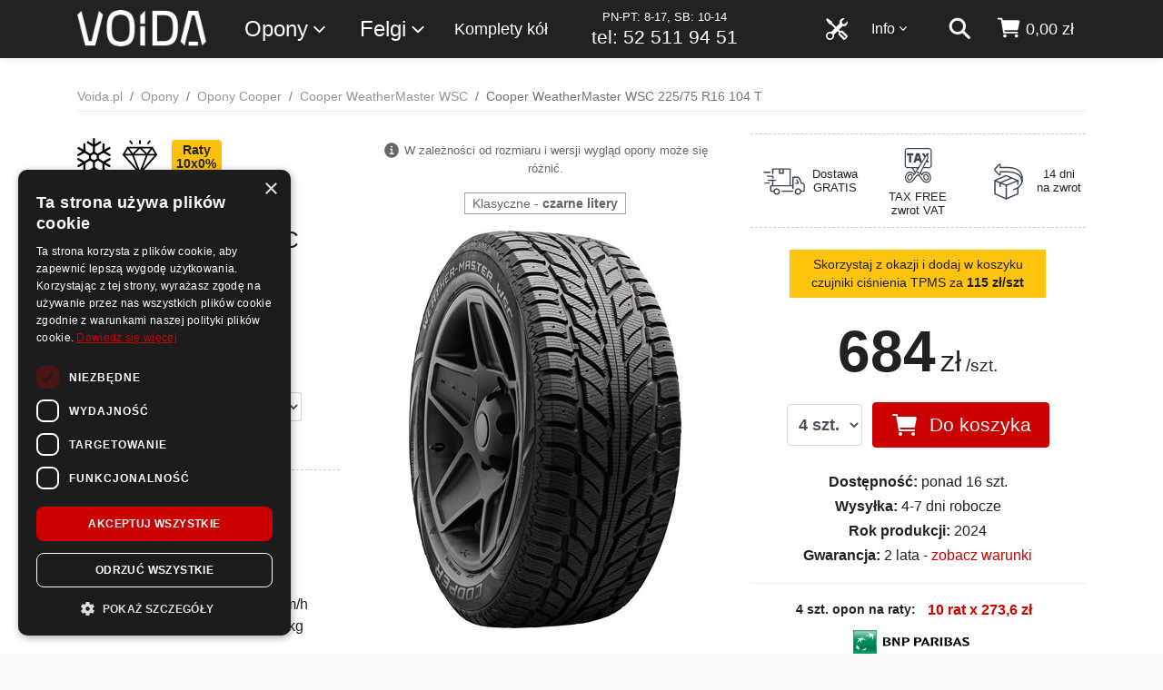

--- FILE ---
content_type: text/html; charset=utf-8
request_url: https://www.voida.pl/cooper-weathermaster-wsc-225-75-r16-104-t/o-11342
body_size: 23714
content:
<!DOCTYPE html>


<html lang="pl-PL">
<head>
    <meta charset="utf-8">

<script>
    dataLayer = [];
</script>

        <title>Cooper WeatherMaster WSC 225/75 R16 104 T - Voida.pl</title>






<script>

    document.addEventListener('DOMContentLoaded', () => {
        /** init gtm after 3500 seconds - this could be adjusted */
        setTimeout(initGTM, 3500);
    });
    document.addEventListener('scroll', initGTMOnEvent);
    document.addEventListener('mousemove', initGTMOnEvent);
    document.addEventListener('touchstart', initGTMOnEvent);

    function initGTMOnEvent(event) {
        initGTM();
        event.currentTarget.removeEventListener(event.type, initGTMOnEvent); // remove the event listener that got triggered
    }

    function initGTM() {
        if (window.gtmDidInit) {
            return false;
        }
        window.gtmDidInit = true; // flag to ensure script does not get added to DOM more than once.

        (function (i, s, o, g, r, a, m) {
            i['GoogleAnalyticsObject'] = r; i[r] = i[r] || function () {
                (i[r].q = i[r].q || []).push(arguments)
            }, i[r].l = 1 * new Date(); a = s.createElement(o),
                m = s.getElementsByTagName(o)[0]; a.src = g; m.parentNode.insertBefore(a, m)
        })(window, document, 'script', 'https://www.google-analytics.com/analytics.js', 'ga');
        ga('create', 'UA-110305797-1', 'auto');
        ga('require', 'GTM-5LC3T9K');


        (function (w, d, s, l, i) {
            w[l] = w[l] || []; w[l].push({
                'gtm.start':
                    new Date().getTime(), event: 'gtm.js'
            }); var f = d.getElementsByTagName(s)[0],
                j = d.createElement(s), dl = l != 'dataLayer' ? '&l=' + l : ''; j.src =
                    'https://www.googletagmanager.com/gtm.js?id=' + i + dl; f.parentNode.insertBefore(j, f);
        })(window, document, 'script', 'dataLayer', 'GTM-MB5TNHP');


    }
</script>


    <meta http-equiv="Content-Type" content="text/html; charset=UTF-8">
    <meta http-equiv="content-language" content="pl-pl">
    <meta name="viewport" content="width=device-width, initial-scale=1, shrink-to-fit=no">
    <meta http-equiv="x-ua-compatible" content="ie=edge">
    <link rel="apple-touch-icon" sizes="180x180" href="/apple-touch-icon.png">
<link rel="icon" type="image/png" sizes="32x32" href="/favicon-32x32.png">
<link rel="icon" type="image/png" sizes="16x16" href="/favicon-16x16.png">
<link rel="manifest" href="/site.webmanifest.json">
<link rel="mask-icon" href="/safari-pinned-tab.svg" color="#5bbad5">
<meta name="msapplication-TileColor" content="#da532c">
<meta name="theme-color" content="#ffffff">
    <meta name="keywords" content="">
    <meta name="description" content="Kup opony Cooper WeatherMaster WSC 225/75 R16 104 T w dobrej cenie. Dostawa Gratis, Zakupy na raty! Sprawdź testy opon i opinie użytkowników - opony zimowe Cooper w rozmiarze 225/75 R16!">


    <link rel="preconnect" href="https://www.google.com">
    <link rel="preconnect" href="https://www.google.pl">
    <link rel="preconnect" href="https://www.google-analytics.com">
    <link rel="preconnect" href="https://www.googletagmanager.com">
    <link rel="preconnect" href="https://stats.g.doubleclick.net">
    <link rel="preconnect" href="https://googleads.g.doubleclick.net">
    <link rel="preconnect" href="https://www.googleadservices.com">
    <link rel="preconnect" href="https://connect.facebook.net">
    <link rel="preconnect" href="https://www.facebook.com">
    <link rel="preconnect" href="https://www.smartsuppchat.com">
    <link rel="preconnect" href="https://bootstrap.smartsuppchat.com">
    <link rel="preconnect" href="https://widget-v2.smartsuppcdn.com">
    
    <link rel="preconnect" href="https://static.getclicky.com">
        <link rel="preconnect" href="https://in.getclicky.com">

        <link href="https://www.voida.pl/cooper-weathermaster-wsc-225-75-r16-104-t/o-11342" rel="canonical">
        

    <link href="/Content/scss/voida.min.css" rel="stylesheet" />
    <link href="/Content/cssBundle?v=zBIB4SaXokkCTP9iJXBfdsxeIzR8ueL7FOihykKevEs1" rel="stylesheet"/>


    

    

    <script type="application/ld+json">
        [
        {
            "@context": "http://schema.org",
            "@type": "WebSite",
            "url": "https://www.voida.pl/",
            "potentialAction": {
                "@type": "SearchAction",
                "target":
                    {
                        "@type": "EntryPoint",
                        "urlTemplate": "https://www.voida.pl/szukaj?s={search_term_string}"
                    },
                "query-input": "required name=search_term_string"
            }
        },
        {
        "@context": "http://schema.org",
        "@type": "Organization",
        "name": "Voida",
        "logo": "https://www.voida.pl/Content/img/logo-200.png",
        "foundingDate": "2017",

        
        "url": "https://www.voida.pl/",
        "contactPoint": [{
        "@type": "ContactPoint",
        "telephone": "+48 52 511 94 51",
        "contactType": "customer service",
        "email": "kontakt@voida.pl"
        }]
        }
,{"@context": "http://schema.org/","@type": "Product", "name": "Cooper WeatherMaster WSC 225/75 R16 104 T", "description": "Kup opony Cooper WeatherMaster WSC 225/75 R16 104 T w dobrej cenie. Dostawa Gratis, Zakupy na raty! Sprawdź testy opon i opinie użytkowników - opony zimowe Cooper w rozmiarze 225/75 R16!", "mpn": "5030312", "sku": "11342", "gtin14": "29142813019", "brand": { "@type": "Brand", "name": "Cooper"  }, "image": "https://www.voida.pl/up/10/11312/cooper-weathermaster-wsc-27022-l.jpg", "offers": { "@type": "Offer", "priceCurrency": "PLN", "itemCondition": "http://schema.org/NewCondition", "price": "684.00", "availability": "http://schema.org/InStock", "seller": { "@type": "Organization", "name": "Voida.pl"  }  } , "aggregateRating": { "@type": "AggregateRating", "ratingValue": "5.2", "reviewCount": "6", "bestRating": "6", "worstRating": "0"  } }        ]
    </script>

<meta property="og:locale" content="pl_PL"><meta property="og:type" content="website"><meta property="og:title" content="Cooper WeatherMaster WSC 225/75 R16 104 T"><meta property="og:description" content="Kup opony Cooper WeatherMaster WSC 225/75 R16 104 T w dobrej cenie. Dostawa Gratis, Zakupy na raty! Sprawdź testy opon i opinie użytkowników - opony zimowe Cooper w rozmiarze 225/75 R16!"><meta property="og:url" content="https://www.voida.pl/cooper-weathermaster-wsc-225-75-r16-104-t/o-11342"><meta property="og:site_name" content=""><meta property="og:image" content="https://www.voida.pl/up/10/11312/cooper-weathermaster-wsc-27022-l.jpg" /><meta property="og:image:secure_url" content="https://www.voida.pl/up/10/11312/cooper-weathermaster-wsc-27022-l.jpg" />

    <script type="text/javascript">
        var sfpContentFolder = '/Content/';
        var sfpMain = '/';
        var fontsLoaded = false;
        var dynModalLink = 'https://www.voida.pl/zakupy-na-raty';
    </script>

    

    <script src="/bundles/jq?v=VIp9EACAS4aJ3CCknE1-dtAtil_ubhHn_xrdK9VfgNI1"></script>




    




</head>
<body class="mybody ">

    <script type="text/javascript" charset="UTF-8" src="//cdn.cookie-script.com/s/7687ac23095616ae49836ec85b6b7f04.js"></script>

    

<!-- Google Tag Manager (noscript) -->
<noscript>
    <iframe src="https://www.googletagmanager.com/ns.html?id=GTM-MB5TNHP"
            height="0" width="0" style="display:none;visibility:hidden"></iframe>
</noscript>
<!-- End Google Tag Manager (noscript) -->


    

    <div class="wsmenucontainer clearfix" id="wrapper">




<div class="overlapblackbg"></div>
<div class="wsmobileheader clearfix">
    <div class="container">
        <div class="row">
            <div class="col-12">
                <span class="animated-arrow-my d-md-none">
                    <a id="wsnavtoggle"><svg class="ionnavicon icomenu"><use xlink:href="/Content/svg/ionic/menu-sharp.svg#icon"></use></svg></a>
                </span>
                <a class="smallogo" href="/"><img src="/Content/img/logo-v2.png" alt="Sklep z Oponami i Felgami | Atrakcyjne Ceny Online - Voida.pl" /></a>
                <span class="callusicon" id="callusicon"><a href="/koszyk" aria-label="koszyk"><svg class="ionbag icoion"><use xlink:href="/Content/svg/ionic/cart.svg#icon"></use></svg></a></span>
                <span class="searchicon" id="searchicon"><a href="/szukaj" aria-label="szukaj"><svg class="ionsearch icoion"><use xlink:href="/Content/svg/ionic/search-sharp.svg#icon"></use></svg></a></span>
            </div>
        </div>
    </div>
</div>
<div class="header">
    <div class="wrapper clearfix bigmegamenu">
        <div class="container">
            <div class="row">
                <div class="col-12">
                    <div class="logo clearfix float-sm-left d-none d-md-block"><a href="/" title="Sklep z Oponami i Felgami | Atrakcyjne Ceny Online - Voida.pl"><img src="/Content/img/logo-v2.png" alt="Sklep z Oponami i Felgami | Atrakcyjne Ceny Online - Voida.pl" /></a></div>

                    <nav class="wsmenu clearfix float-right">

                        <ul class="mobile-sub wsmenu-list">
                            <li class="wsmenumhead d-md-none"><img class="img-fluid m-x-auto" alt="Voida" src="/Content/img/logo-bok.png" /></li>
                            <li class="float-sm-left ws-sub ws-1">
                                <a href="">Opony<svg class="ionchevron-down icoion"><use xlink:href="/Content/svg/ionic/chevron-down-outline.svg#icon"></use></svg></a>
                                <div class="megamenu clearfix">
                                    <ul class="megacollink">
                                        <li class="elsez"><a href="/opony">Opony</a></li>
                                            <li class="elsez"><a href="/opony-letnie">Opony letnie</a></li>
                                            <li class="elsez"><a href="/opony-zimowe">Opony zimowe</a></li>
                                            <li class="elsez"><a href="/opony-caloroczne">Opony całoroczne</a></li>
                                        <li class="dobpoj"><a href="/dobor-produktow-do-samochodu">Dob&#243;r opon i felg do samochodu</a></li>
                                    </ul>
                                    <ul class="megacollink">
                                            <li><a href="/opony-osobowe">Opony osobowe</a></li>
                                            <li><a href="/opony-4x4">Opony 4x4</a></li>
                                            <li><a href="/opony-dostawcze">Opony dostawcze</a></li>
                                            <li><a href="/opony-motocyklowe">Opony motocyklowe</a></li>
                                            <li><a href="/opony-do-atv-quad">Opony do ATV / Quad-&#243;w</a></li>
                                            <li><a href="/opony-ciezarowe">Opony ciężarowe</a></li>
                                            <li><a href="/opony-rolnicze">Opony rolnicze</a></li>
                                            <li><a href="/opony-przemyslowe">Opony przemysłowe</a></li>
                                    </ul>
                                    <ul class="megacollink">
                                        <li><a href="/tanie-opony">Tanie opony</a></li>
                                        <li><a href="/wyprzedaz-opon">Wyprzedaż opon</a></li>
                                        <li><a href="/opony-bieznikowane">Opony bieżnikowane</a></li>
                                        <li class="dobmoto"><a href="/detki-motocyklowe-i-do-skuterow">Dętki motocyklowe i do skuter&#243;w</a></li>
                                        <li class="dobczuj"><a href="/czujniki-cisnienia-tpms">Czujniki ciśnienia TPMS</a></li>
                                    </ul>
                                    
                                </div>
                            </li>
                            <li class="float-sm-left ws-sub ws-2 ws-felgi">
                                <a href="">Felgi<svg class="ionchevron-down icoion"><use xlink:href="/Content/svg/ionic/chevron-down-outline.svg#icon"></use></svg></a>
                                <ul class="wsmenu-submenu felgi-menu">
                                    <li><a href="/felgi-aluminiowe">Felgi aluminiowe</a></li>
                                    <li><a href="/felgi-stalowe">Felgi stalowe</a></li>
                                    
                                    <li class="dobpoj"><a href="/dobor-produktow-do-samochodu">Dob&#243;r opon i felg do samochodu</a></li>
                                </ul>
                            </li>
                            <li class="float-sm-left ws-sub ws-6 ws-komplety">
                                <a href="/komplety-kol">Komplety kół</a>
                            </li>
                            <li class="d-none d-xl-block float-xl-left ws-sub ws-infolinia">
                                <a href="tel:+48 52 511 94 51">
                                    
                                    
                                    <span class="t2">PN-PT: 8-17, SB: 10-14</span>
                                    <span class="t1">tel: 52 511 94 51</span>
                                </a>
                            </li>
                            <li class="ws-sub float-sm-right d-none d-md-block nav-kosz " id="KoszGoraPanel">



    <a class="nav-a" href="/koszyk" aria-label="koszyk">
        <svg class="ionbag icoion"><use xlink:href="/Content/svg/ionic/cart.svg#icon"></use></svg> <span class="nav-text nav-price d-none d-lg-inline">0,00 zł</span>
    </a>

<script type="text/javascript">

    var callusicon = '<a href="/koszyk" aria-label=\"koszyk\"><svg class=\"ionbag icoion\"><use xlink:href="/Content/svg/ionic/cart.svg#icon"></use></svg></a>';


    $("#callusicon").html(callusicon);

</script>





                            </li>
                            <li class="ws-sub float-sm-right d-none d-md-block nav-szukaj">
                                <a href="/szukaj" aria-label="szukaj"><svg class="ionsearch icoion"><use xlink:href="/Content/svg/ionic/search-sharp.svg#icon"></use></svg></a>
                            </li>
                            <li class="menu-info float-sm-right ws-sub ws-3">
                                <a href="">Info<svg class="ionchevron-down icoion"><use xlink:href="/Content/svg/ionic/chevron-down-outline.svg#icon"></use></svg></a>
                                <ul class="wsmenu-submenu">
                                    <li><a href="/kontakt">Kontakt</a></li>
                                    <li><a href="/blog">Blog</a></li>
                                    <li class="hr" />
                                    <li><a href="/zakupy-na-raty">Zakupy na raty</a></li>
                                    <li><a href="/regulamin">Regulamin</a></li>
                                    <li><a href="/koszty-dostawy">Koszty dostawy</a></li>
                                    <li><a href="/sposoby-platnosci">Sposoby płatności</a></li>
                                    <li><a href="/polityka-prywatnosci">Polityka prywatności</a></li>
                                    <li><a href="/reklamacje-i-zwroty">Reklamacje i zwroty</a></li>
                                    <li><a href="/archiwum-dokumentow">Archiwum dokumentów</a></li>
                                    <li><a href="https://www.voida.pl/up/d/formularz-zwrotow.pdf">Formularz zwrotów</a></li>
                                    <li><a href="https://www.voida.pl/up/d/formularz-reklamacji.pdf">Formularz reklamacji</a></li>
                                </ul>
                            </li>
                            <li class="ws-sub float-sm-right d-block ws-5">
                                <a href="/serwis"><svg class="icoion svg-tools d-none d-md-inline"><use xlink:href="/Content/svg/tools.svg#svg-tools"></use></svg><span class="d-md-none d-serwis">Serwis <span class="d-md-none">opon</span></span></a>
                            </li>
                        </ul>
                    </nav>

                </div>
            </div>
        </div>
    </div>

</div>
        <div class="wrapper2">

            


<!--<div class="info-up urlopV3">
    <div class="bck-pnl">-->
        
        <!--<div class="container">
            <div class="row">
                <div class="col-12 col-md-10 offset-md-1">
                    <div class="main-c text-center">
                        <h2>W dniach <strong>01.05 - 04.05</strong> przebywamy na krótkim wypoczynku</h2>
                        <p class="text mb-0">Operatorzy na infolinii <strong>będą niedostępni</strong>. Zalecamy kontakt poprzez e-mail: <strong><a href="mailto:kontakt@voida.pl">kontakt@voida.pl</a></strong>.</p>
                    </div>
                </div>
            </div>
        </div>
    </div>
</div>-->

<!--<div class="info-up urlopV3">
    <div class="bck-pnl">-->
        
        <!--<div class="container">
            <div class="row">
                <div class="col-12 col-md-10 offset-md-1">
                    <div class="main-c text-center">
                        <h2>W dniach <strong>12.08 - 14.08</strong> przebywamy na krótkim urlopie</h2>
                        <p class="text mb-0">Część wysyłek <strong>może być opóźniona</strong> o jeden dzień. Zalecamy kontakt poprzez e-mail: <strong><a href="mailto:kontakt@voida.pl">kontakt@voida.pl</a></strong>.</p>
                    </div>
                </div>
            </div>
        </div>
    </div>
</div>-->

<!--<div class="info-up urlopV2">
    <div class="bck-pnl">-->
        
        <!--<div class="container">
            <div class="row">
                <div class="col-12 col-md-10 offset-md-1">
                    <div class="main-c text-center">
                        <h2>W dniach <strong>27.06 - 04.07</strong> czas oczekiwania na infolinii może być dłuższy.</h2>
                        <p class="text mb-0">Część zespołu przebywa na urlopie :) Wysyłki <strong>odbywają się normalnie</strong>. Zalecamy kontakt poprzez e-mail: <strong><a href="mailto:kontakt@voida.pl">kontakt@voida.pl</a></strong>.</p>
                    </div>
                </div>
            </div>
        </div>
    </div>
</div>-->

            



        <script>
    dataLayer.push({
        'ecomm_prodid': '11342',
        'ecomm_pagetype': 'product',
        'ecomm_totalvalue': '684.00'
    });

            window.uetq = window.uetq || [];
            window.uetq.push('event', '', {
                'ecomm_pagetype': 'product',
                'ecomm_prodid': '11342'
            });

        </script>


<section id="content">

    

    <div class="bg-white bck-pnl-1">
        <div id="category-breadcrumb">
            <div class="container">
                <ul class="breadcrumb breadcrumb-bb" itemscope itemtype="http://schema.org/BreadcrumbList">
                    <li itemprop="itemListElement" itemscope itemtype="http://schema.org/ListItem" class="breadcrumb-item"><a itemprop="item" href="/"><span itemprop="name">Voida.pl</span></a><meta itemprop="position" content="1" /></li>

                    <li itemprop="itemListElement" itemscope itemtype="http://schema.org/ListItem" class="breadcrumb-item"><a itemprop="item" href="/opony"><span itemprop="name">Opony</span></a><meta itemprop="position" content="2" /></li>
                        <li class="breadcrumb-item" itemprop="itemListElement" itemscope itemtype="http://schema.org/ListItem"><a itemprop="item" href="/opony-cooper"><span itemprop="name">Opony Cooper</span></a><meta itemprop="position" content="2" /></li>
                                            <li class="breadcrumb-item" itemprop="itemListElement" itemscope itemtype="http://schema.org/ListItem"><a itemprop="item" href="/cooper-weathermaster-wsc/m-11312"><span itemprop="name">Cooper WeatherMaster WSC</span></a><meta itemprop="position" content="3" /></li>
                    <li class="breadcrumb-item active">Cooper WeatherMaster WSC 225/75 R16 104 T</li>
                </ul>
            </div>
        </div>

        <div class="container" itemscope itemtype="http://schema.org/Product">
            <meta itemprop="description" content="Kup opony Cooper WeatherMaster WSC 225/75 R16 104 T w dobrej cenie. Dostawa Gratis, Zakupy na raty! Sprawdź testy opon i opinie użytkownik&#243;w - opony zimowe Cooper w rozmiarze 225/75 R16!" />
            <meta itemprop="sku" content="11342" />
            <meta itemprop="gtin14" content="29142813019" />

                    <div itemprop="aggregateRating" itemtype="https://schema.org/AggregateRating" itemscope>
                        <meta itemprop="reviewCount" content="6" />
                        <meta itemprop="ratingValue" content="5.2" />
                        <meta itemprop="bestRating" content="6" />
                        <meta itemprop="worstRating" content="0" />
                    </div>

            <div class="row">
                <div class="col-12 main-content">
                    <div class="static-content">
                        <div class="kaOpo">
                            <div class="row">
                                <div class="col-12 col-sm-6 col-lg-4 order-1 order-sm-1 col-xl-4a">
                                    <header class="content-title">
                                        <div class="symbole">
                                            <img class="s1" title="opony zimowe" src="/Content/svg/zima.svg" alt="opony zimowe">
                                            <img class="s0" title="klasa średnia" src="/Content/svg/klasa-srednia.svg" alt="klasa średnia">
                                                                                            <span class="badge badge-warning">Raty<br />10x0%</span>
                                        </div>

                                        <h1 class="title" itemprop="name"><span class="opPr">Cooper</span> <span class="opMo">WeatherMaster WSC</span> <span class="opRo">225/75 R16 <span class="opIn">104</span> <span class="opIn">T</span></span></h1>


    <div class="opGwPods">
            <svg class="ionstar icoion"><use xlink:href="/Content/svg/ionic/star.svg#icon"></use></svg>

            <svg class="ionstar icoion"><use xlink:href="/Content/svg/ionic/star.svg#icon"></use></svg>

            <svg class="ionstar icoion"><use xlink:href="/Content/svg/ionic/star.svg#icon"></use></svg>

            <svg class="ionstar icoion"><use xlink:href="/Content/svg/ionic/star.svg#icon"></use></svg>

            <svg class="ionstar icoion"><use xlink:href="/Content/svg/ionic/star.svg#icon"></use></svg>

            <svg class="ionstar-half icoion"><use xlink:href="/Content/svg/ionic/star-half-outline.svg#icon"></use></svg>

        <span><b>5,2</b> /6</span>
        <span>(<button class="btn btn-link btn-href" onclick="PokazOpSzOpi(11342, 11312);" title="Przeglądaj szczegółowe opinie o tym produkcie">6 opinii</button>)</span>
    </div>

                                            <p class="idss">
                                                SAP: 5030312 | EAN: 29142813019
                                            </p>

                                                <div class="etykieta">
                                                <img class="c1" src="/Content/svg/paliwo.svg" alt="et1"><span class="wart">D</span>
                                                <img class="c2" src="/Content/svg/deszcz.svg" alt="et2"><span class="wart">C</span>
                                                <img class="c3" src="/Content/svg/glos.svg" alt="et3"><span class="wart">72dB</span>
</div>

                                        <div class="form-inline zmien-to">
                                            <label class="small" for="zmien-to-select">Zmień rozmiar</label>
                                            <select data-width="100%" id="zmien-to-select" class="form-control form-control-sm zmien-to-select" name="zmien-to-select">
                                                <option>225/75 R16 104 T</option>
                                            </select>
                                        </div>

                                        

                                    </header>
                                    <div class="parametry">
                                        <h3 class="parametry-he hr-dash-resp">Parametry opony</h3>
                                        <ul>
                                            <li>Producent: <strong><a itemprop="brand" itemtype="https://schema.org/Brand" href="/opony-cooper" itemscope><meta itemprop="name" content="Cooper" />Cooper</a></strong></li>
                                            <li>Rozmiar: <strong><a href="/opony-225-75-r16">225/75 R16</a></strong></li>
                                                <li>Sezon: <strong><a href="/opony-zimowe">opony zimowe</a></strong></li>
                                                                                            <li>Klasa: <strong><a href="/opony-klasy-sredniej">opony klasy średniej</a></strong></li>
                                                                                            <li>Typ: <strong><a href="/opony-4x4">opony 4x4</a></strong></li>
                                                                                            <li>Indeks prędkości: <strong>T</strong> = max 190 km/h</li>
                                                                                                <li style="margin-bottom: 1rem;">Indeks nośności: <strong>104</strong> = max 900 kg</li>

                                                                                                                                                                                                                                                                                                                    
                                        </ul>
                                    </div>
                                </div>
                                <div class="col-12 col-sm-6 col-lg-4 order-2 col-xl-4b">


                                    <div class="zdjecia">
                                        <div class="row">
                                            <div class="col-12 col-sm-12">
                                                <div class="zdjecieInfo">
                                                    <p class="tt1"><svg class="ioninfocirclesharp icoion"><use xlink:href="/Content/svg/ionic/information-circle-sharp.svg#icon"></use></svg>W zależności od rozmiaru i wersji wygląd opony może się różnić.</p>
                                                        <div class="nap-opon">
                                                            <span class="lit-cz">Klasyczne - <strong>czarne litery</strong></span>
                                                        </div>
                                                                                                                                                                                                            </div>
                                            </div>
                                                <div class="col-12 col-sm-12">
                                                    <div class="img text-center">
                                                        <a data-gallery title="Cooper WeatherMaster WSC 225/75 R16 104 T" href="/up/10/11312/cooper-weathermaster-wsc-27022-l.jpg"><img itemprop="image" class="img-fluid" alt="Opony Cooper Cooper WeatherMaster WSC" src="/up/10/11312/cooper-weathermaster-wsc-27022-s.jpg" /></a>
                                                    </div>
                                                </div>
                                        </div>
                                    </div>
                                </div>
                                <div class="col-12 col-sm-12 col-lg-4 order-3 order-sm-3 col-xl-4c">
                                    <div class="oferty" itemprop="offers" itemscope itemtype="http://schema.org/Offer">

                                            <div class="dlaczegoV3k">

                                                <div class="item">
                                                    <div class="img"><img alt="dostawa gratis" src="/Content/svg/szybka-dostawa.svg" /></div>
                                                    <h3>Dostawa<br />GRATIS</h3>
                                                    
                                                </div>

                                                <div class="item">
                                                    <div class="img">
                                                        <img alt="tax free - zwrot VAT dla podróżnych" src="/Content/svg/tax-free-2.svg" />
                                                    </div>
                                                    <h3>TAX FREE<br />zwrot VAT</h3>
                                                    
                                                </div>
                                                <div class="item">
                                                    <div class="img">
                                                        <img alt="zwrot produktu w czasie 14 dni" src="/Content/svg/zwrot-produktu.svg" />
                                                    </div>
                                                    <h3>14 dni<br />na zwrot</h3>
                                                    
                                                </div>
                                            </div>


                                            <div id="ofe-it">
                                                


<form action="/Koszyk/DodajOponeDoKoszyka/2392653?produktid=11342" data-ajax="true" data-ajax-method="Post" data-ajax-mode="replace" data-ajax-success="sbPotwierdzDodajKoszyk" data-ajax-update="#KoszGoraPanel" id="form0" method="post">    <div class="oferty-it ofeDuza">

        <div class="row">
            <div class="col-12">
                                    <div class="csPrDodElInfo">
                        <div class='inPrDod'>Skorzystaj z okazji i dodaj w koszyku<br />czujniki ciśnienia TPMS za <b>115 zł/szt</b></div>

                    </div>


                <div class="cena">
                    <p class="mb-0">
                        <span class="cena-1">684<span class="wa">zł</span></span><span class="cena-2">/szt.</span>
                        <meta content="684.00" itemprop="price" /><meta itemprop="priceCurrency" content="PLN" />
                    </p>
                    
                    
                </div>
            </div>

            <div class="col-12">
                <div class="form-inline form-inline-my justify-content-center">
                    <div class="form-group mb-2">
                        
                        <select class="form-control txt-kosz-ile" id="txtile_2392653" name="txtile_2392653"><option value="1">1 szt.</option>
<option value="2">2 szt.</option>
<option value="3">3 szt.</option>
<option selected="selected" value="4">4 szt.</option>
<option value="5">5 szt.</option>
<option value="6">6 szt.</option>
<option value="7">7 szt.</option>
<option value="8">8 szt.</option>
</select>
                    </div>
                    <div class="form-group mb-2">
                        <button type="submit" class="btn btn-primary btn-kosz-dodaj">
                            <svg class="ionbag icoion"><use xlink:href="/Content/svg/ionic/cart.svg#icon"></use></svg> <span class="opt-kosz-dodaj">Do koszyka</span>
                        </button>
                    </div>
                </div>
            </div>
                        <div class="col-12 col-md-12 col-lg-12 order-lg-3">
                <div class="podstawowe-zalety">
                        <meta itemprop="itemCondition" content="http://schema.org/NewCondition">

                    <ul class="lista-zalet">
                        <li class=""><strong>Dostępność:</strong> ponad 16 szt.</li>
                        <li class="">
                            <meta itemprop="availability" content="http://schema.org/InStock"><strong>Wysyłka:</strong> 4-7 dni robocze
                        </li>
                                    <li class=""><strong>Rok produkcji:</strong> 2024</li>



                            <li class=""><strong>Gwarancja:</strong> 2 lata - <a href="javascript:void(0);" onclick="PokazOpGw(11342, 43);">zobacz warunki</a></li>
                    </ul>
                </div>

                <div class="sys-plac">

                        <div class="sys-pl-1 raty-blok">
                            <h3><strong>4 szt. opon na raty:</strong> <button type="button" class="btn btn-link btn-oblicz-rate" data-toggle="modal" data-target="#modalIframe"><strong>10 rat x 273,6 zł</strong></button></h3>
                            <p class="pp1 mb-1"><button type="button" class="btn btn-link btn-oblicz-rate" data-toggle="modal" data-target="#modalIframe"><img class="logobgz" alt="opony na raty 10x0% w voida.pl" src="/Content/svg/bgz-logo-2.svg" /></button></p>
                            
                            <p class="small">Prawdziwe raty 10x0% bez ukrytych kosztów.<br />Szybkie rozpatrzenie wniosku <strong>przez Internet</strong>.</p>
                        </div>

                        <div class="sys-pl-1">
                            
                            <div class="leasing-blok"></div>
                            <p class="small">Od 300zł netto. <strong>Brak dodatkowych opłat</strong>.<br />Dostępny online 24h / dobę.</p>
                        </div>
                </div>
            </div>
        </div>
    </div>
</form>

<script type="text/javascript">
    $(function () {
        $("body").off('change', '.txt-kosz-ile');
        $("body").on("change", ".txt-kosz-ile", function () { OdswiezOferte(); });
    });

    function sbPotwierdzDodajKoszyk() {

    }

</script>

        <script type="text/javascript">
            function OdswiezOferte() {

                $('.btn-kosz-dodaj').attr('disabled', 'disabled');

                var ilosc = $('.txt-kosz-ile').val();

                $('#ofe-it').load('/Opona/OdswiezOferte/11342?ofertaID=2392653' + '&ilosc=' + ilosc);

                $('.btn-kosz-dodaj').removeAttr('disabled');
            }
        </script>


<div class="modal" id="modalIframe" tabindex="-1" role="dialog" aria-labelledby="myModalLabel" aria-hidden="true">
    <div class="modal-dialog modal-dialog-scrollable modal-lg modal-xl modal-dialog-iframe" role="document">

        <!--Content-->
        <div class="modal-content">

            <div class="modal-header">
                <h5 class="modal-title"></h5>
                <button type="button" class="close" data-dismiss="modal" aria-label="Close">
                    <span aria-hidden="true">&times;</span>
                </button>
            </div>

            <!--Body-->
            <div class="modal-body mb-0 p-0" id="modalIframe-content">
                <div class="spinner-grow" role="status">
                    <span class="sr-only">Proszę o chwilę cierpliwości :)</span>
                </div>
            </div>

            <!--Footer-->
            <div class="modal-footer">
                <button type="button" class="btn btn-primary btn-rounded btn-md" data-dismiss="modal">Zamknij</button>
            </div>

        </div>
        <!--/.Content-->

    </div>
</div>

<script type="text/javascript">
    $('#modalIframe').on('show.bs.modal', function (e) {
    var modal = $(this);
    modal.find('#modalIframe-content').html("<div class=\"embed-responsive embed-responsive-1by1\"><iframe class=\"embed-responsive-item\" src=\"https://irata.bnpparibas.pl/eshop-form/calc?RequestedAmount=2736&amp;AgreementNo=2206120&amp;CreditType=135054;135021\" allowfullscreen></iframe> </div>");
});
</script>

    <div id="sticky-bar-opona-content" style="display:none;">
        


    <div class="sticky-bar__wrapper">
        
        <div class="sticky-bar__row sticky-bar__row--name">
            <p class="sticky-bar__name"><span class="opPr">Cooper</span> <span class="opMo">WeatherMaster WSC</span> <span class="opRo">225/75 R16 <span class="opIn">104</span> <span class="opIn">T</span></span></p>
        </div>
        
        
        <div class="sticky-bar__row sticky-bar__row--main">
            
                <div class="sticky-bar__production">
                    <span class="sticky-bar__production-label">Produkcja</span>
                    <span class="sticky-bar__production-value">2024</span>
                </div>
            <div class="sticky-bar__pricing">
                <span class="sticky-bar__price">684<span class="wa">zł</span><span class="sticky-bar__price_2"> / szt.</span></span>
                <span class="sticky-bar__text sticky-bar__text--delivery sticky-bar__text--free">Dostawa gratis</span>
            </div>
            
            
            <div class="sticky-bar__actions">
                <select class="form-control sticky-bar__select js-sticky-bar-ilosc" id="stickyIlosc" name="stickyIlosc"><option value="1">1 szt.</option>
<option value="2">2 szt.</option>
<option value="3">3 szt.</option>
<option selected="selected" value="4">4 szt.</option>
<option value="5">5 szt.</option>
<option value="6">6 szt.</option>
<option value="7">7 szt.</option>
<option value="8">8 szt.</option>
</select>
                <button type="button" class="sticky-bar__btn js-sticky-bar-kup" data-oferta="2392653" data-produkt="11342">
                    <svg class="sticky-bar__btn-icon" viewBox="0 0 24 24"><path d="M7 18c-1.1 0-1.99.9-1.99 2S5.9 22 7 22s2-.9 2-2-.9-2-2-2zM1 2v2h2l3.6 7.59-1.35 2.45c-.16.28-.25.61-.25.96 0 1.1.9 2 2 2h12v-2H7.42c-.14 0-.25-.11-.25-.25l.03-.12.9-1.63h7.45c.75 0 1.41-.41 1.75-1.03l3.58-6.49c.08-.14.12-.31.12-.49 0-.55-.45-1-1-1H5.21l-.94-2H1zm16 16c-1.1 0-1.99.9-1.99 2s.89 2 1.99 2 2-.9 2-2-.9-2-2-2z"/></svg>
                    <span>Kup</span>
                </button>
            </div>
        </div>
    </div>

    </div>
    <script type="text/javascript">
        // Funkcja inicjalizująca/aktualizująca pasek
        function initStickyBarOpona() {
            var contentSource = document.getElementById('sticky-bar-opona-content');
            if (!contentSource) return;
            
            var contentHtml = contentSource.innerHTML;
            var existingBar = document.getElementById('sticky-bar-opona');
            
            if (existingBar) {
                // Pasek istnieje - aktualizuj zawartość (AJAX reload)
                existingBar.innerHTML = contentHtml;
            } else if (typeof StickyBar !== 'undefined') {
                // Pierwsze ładowanie - inicjalizacja paska
                var barId = StickyBar.init({
                    mode: 'immediate',
                    pulseButton: true,
                    contentHtml: contentHtml
                });
                
                // Nadpisanie ID dla łatwiejszego dostępu
                var bar = document.getElementById(barId);
                if (bar) {
                    bar.id = 'sticky-bar-opona';
                }
            }
        }
        
        // Sprawdzenie czy to AJAX reload czy pierwsze ładowanie
        if (typeof StickyBar !== 'undefined') {
            initStickyBarOpona();
        } else {
            if (window.addEventListener) {
                window.addEventListener('load', initStickyBarOpona);
            } else {
                window.attachEvent('onload', initStickyBarOpona);
            }
        }

        // Delegacja eventów (raz, na document)
        $(function() {
            // Synchronizacja ilości: pasek → główny formularz
            $(document).off('change.stickyBarOpona', '.js-sticky-bar-ilosc');
            $(document).on('change.stickyBarOpona', '.js-sticky-bar-ilosc', function() {
                var nowaIlosc = $(this).val();
                $('.txt-kosz-ile').val(nowaIlosc).trigger('change');
            });
            
            // Synchronizacja ilości: główny formularz → pasek
            $(document).off('change.stickyBarSync', '.txt-kosz-ile');
            $(document).on('change.stickyBarSync', '.txt-kosz-ile', function() {
                var nowaIlosc = $(this).val();
                $('.js-sticky-bar-ilosc').val(nowaIlosc);
            });

            // Obsługa kliknięcia przycisku Kup
            $(document).off('click.stickyBarOpona', '.js-sticky-bar-kup');
            $(document).on('click.stickyBarOpona', '.js-sticky-bar-kup', function(e) {
                e.preventDefault();
                
                // Oznaczamy, że dodanie następuje przez pasek dolny (do śledzenia w zamówieniach)
                if (typeof OznaczDodaniePrzezPasek === 'function') {
                    OznaczDodaniePrzezPasek();
                }
                
                var $btn = $(this);
                var ofertaId = $btn.data('oferta');
                var produktId = $btn.data('produkt');
                var ilosc = $('.js-sticky-bar-ilosc').val() || 4;
                
                $btn.prop('disabled', true).find('span').text('...');
                
                $.ajax({
                    url: sfpMain + 'Koszyk/DodajOponeDoKoszyka',
                    type: 'POST',
                    data: {
                        id: ofertaId,
                        produktid: produktId,
                        ['txtile_' + ofertaId]: ilosc
                    },
                    success: function(response) {
                        $('#KoszGoraPanel').html(response);
                        
                        if (typeof sbPotwierdzDodajKoszyk === 'function') {
                            sbPotwierdzDodajKoszyk();
                        }
                        
                        $btn.find('span').text('✓');
                        setTimeout(function() {
                            $btn.prop('disabled', false).find('span').text('Kup');
                        }, 1000);
                    },
                    error: function() {
                        alert('Wystąpił błąd podczas dodawania do koszyka. Spróbuj ponownie.');
                        $btn.prop('disabled', false).find('span').text('Kup');
                    }
                });
            });
        });
    </script>

                                            </div>

                                    </div>

                                    

                                </div>
                            </div>
                        </div>
                    </div>
                </div>
            </div>
        </div>
    </div>
    <div class="container bck-pnl-2 bck-grey-org">
        <div class="dlaczegoV3">
            <div class="row">
                <div class="col-md-6 col-lg-3 d-flex justify-content-center align-items-center">
                    <div class="item">
                        <h3>Ocena sklepu <strong>Voida.pl w Google</strong></h3>
                    </div>
                </div>
                <div class="col-md-6 col-lg-3 px-0 d-flex justify-content-center align-items-center">
                    <div class="item item-ceneo-big text-center">
                        <p class="ocena-b"><span class="stars-b"><svg class="ionstar icoion"><use xlink:href="/Content/svg/ionic/star.svg#icon"></use></svg><svg class="ionstar icoion"><use xlink:href="/Content/svg/ionic/star.svg#icon"></use></svg><svg class="ionstar icoion"><use xlink:href="/Content/svg/ionic/star.svg#icon"></use></svg><svg class="ionstar icoion"><use xlink:href="/Content/svg/ionic/star.svg#icon"></use></svg><svg class="ionstar-half icoion"><use xlink:href="/Content/svg/ionic/star-half-outline.svg#icon"></use></svg></span> <span class="wart-b"><strong>4,3</strong>/5 </span></p>
                    </div>
                </div>
                <div class="col-md-6 col-lg-3 d-flex justify-content-center align-items-center ">
                    <div class="item item-text">
                        
                        Ocena: <strong>Bardzo dobry</strong>
                    </div>
                </div>
                <div class="col-md-6 col-lg-3 d-flex justify-content-center align-items-center">
                    <a class="btn btn-outline-info" rel="nofollow" href="https://www.google.com/search?q=voida.pl&amp;oq=voida#lrd=0x47030d06153272a5:0x43f64c3be21ca858,1,,,,">Zobacz szczegółowe opinie</a>
                </div>
            </div>
        </div>
    </div>


    <div class="bck-grey-1 bck-pnl-1">
        <div class="container">

            <div class="row">
                <div class="col-12 col-lg-8">
                    
                    <div class="kaOpoP">

                        <div class="row">

                                <div class="col-12">
                                    <h2><strong>Cooper WeatherMaster WSC 225/75 R16 104 T</strong></h2><p>Zimowy model kultowej, amerykańskiej marki przeznaczony do samochod&oacute;w osobowych oraz z napędem 4x4. Opona należy do klasy średniej i charakteryzuje się najlepszym stosunkiem jakości do ceny.</p><h2><strong>Cooper WeatherMaster WSC 225/75 R16 104 T</strong> - amerykańska myśl technologiczna dla pewnej jazdy zimą</h2><p>W zimowej oponie amerykańskiego producenta zastosowano rozwiązania, kt&oacute;re zapewniają optymalne osiągi w najbardziej ekstremalnych warunkach pogodowych. <strong>Doskonałą przyczepność na suchej, mokrej, ośnieżonej i oblodzonej nawierzchni</strong> gwarantuje sprawdzony bieżnik o kierunkowym wzorze. Dzięki czemu opona bardzo dobrze trzyma się drogi, a także <strong>szybko i skutecznie odprowadza wodę, śnieg i błoto pośniegowe</strong>. Kierunkowa rzeźba bieżnika jest najczęściej stosowana w zimowych modelach, ponieważ <strong>zapewnia lepszą przyczepność i zmniejszone ryzyko aquaplaningu</strong>. W zimowym modelu największego, amerykańskiego producenta zastosowano <strong>opatentowaną konstrukcję Snow Groove, kt&oacute;ra zapewnia doskonałą obsługę i precyzję jazdy na ośnieżonych nawierzchniach</strong>.</p><h2><strong>Cooper WeatherMaster WSC 225/75 R16 104 T</strong> - stworzony z myślą o trudnych, zimowych warunkach</h2><p>Opona zimowa, jak podkreśla amerykański producent, została zaprojektowana z myślą o zapewnieniu<strong> doskonałej obsługi w zimowych warunkach i zapewnieniu optymalnych osiąg&oacute;w</strong>. Agresywny wz&oacute;r bieżnika oraz nowoczesna konstrukcja to gwarancja stabilnej i bezpiecznej jazdy w trudnych warunkach pogodowych. W zimowym modelu zastosowano r&oacute;wnież solidne żebro środkowe, kt&oacute;ra<strong> zapewnia precyzję jazdy w niesprzyjających warunkach atmosferycznych oraz cichą i komfortową jazdę, dzięki znacznej redukcji hałasu</strong>. <strong>Cooper WeatherMaster WSC 225/75 R16 104 T</strong> to doskonała propozycja dla kierowc&oacute;w szukających niezawodnych rozwiązań, wysokiej jakości w rozsądnej cenie.</p><p>&nbsp;</p><h2>Postaw na jakość z <b><strong>Cooper WeatherMaster WSC 225/75 R16 104 T</strong></b></h2>
<p>Inwestując w opony <b><strong>Cooper WeatherMaster WSC 225/75 R16 104 T</strong></b>, zyskujesz rozwiązanie idealnie dostosowane do zimowych wyzwań. Materiały najwyższej klasy oraz precyzyjna technologia produkcji zapewniają nie tylko niezawodność, ale również długoterminowe oszczędności. To zakup, który codziennie przynosi realne korzyści za kierownicą. Dzięki tej oponie każda droga staje się przyjemnością, a Twoja jazda pewniejsza na każdym rodzaju nawierzchni.</p>

<h2>Zimowa solidność z Cooper WeatherMaster WSC</h2>
<p>Opona Cooper WeatherMaster WSC jest odpowiedzią na surowe zimowe warunki, oferując wysoką klasę przy przystępnej cenie. To opona, która dzięki nowoczesnym rozwiązaniom zapewnia bezpieczeństwo w najchłodniejsze miesiące roku. Przeznaczona zarówno dla aut osobowych, jak i terenowych, gwarantuje świetną przyczepność i stabilność na każdej śliskiej nawierzchni. Dzięki niej każda trasa stanie się bezpieczna i komfortowa, bez względu na warunki atmosferyczne.</p>

<h2>Wybierz spokój na drodze z <b><strong>Cooper WeatherMaster WSC 225/75 R16 104 T</strong></b></h2>
<p>Jeżeli szukasz produktu, który łączy wydajność z długowiecznością, <b><strong>Cooper WeatherMaster WSC 225/75 R16 104 T</strong></b> jest doskonałym wyborem. Klasyczny design i mocna konstrukcja przekładają się na niezawodne działanie przez kilka zim. Specjalna struktura bieżnika zapewnia doskonałą przyczepność na śliskich nawierzchniach, czyniąc tę oponę idealną na zimowe trasy. Zapewniając najwyższą jakość i nowatorskie rozwiązania, ten model spełnia oczekiwania nawet najbardziej wymagających użytkowników.</p>

<h2>Zalety wyboru Cooper WeatherMaster WSC</h2>
<p>Decydując się na Cooper WeatherMaster WSC, zyskujesz pewność niezawodności w każdych zimowych warunkach. Opona ta, dedykowana zarówno samochodom osobowym, jak i 4x4, dba o Twoje bezpieczeństwo dzięki wyjątkowej przyczepności i stabilności. Komfort podróży i niezwykła trwałość to tylko niektóre z cech, które wyróżniają ten model. To propozycja dla tych, którzy cenią sobie pewność i bezpieczeństwo na drodze, niezależnie od okoliczności.</p>

                                </div>
                        </div>
                    </div>
                    <div class="kaOpoOp">
                                <div id="opinielista" class="opinieModelu text-center">

                                    <p class="lead pb-3">Opinie klientów o modelu <strong>Cooper WeatherMaster WSC</strong></p>

                                    <div class="opiniePodsumowanie">
                                        <p class="mb-10">Klienci w <b>6 opiniach</b> ocenili ten model opony na <b>5,20</b> w 6-stopniowej skali ocen.</p>
                                            <p class="mt-1">Zachowanie na mokrej nawierzchni: <strong>5,30</strong> / 6</p>
                                            <p class="mt-1">Zachowanie na suchej nawierzchni: <strong>5,00</strong> / 6</p>
                                                <p class="mt-1">Zachowanie na śniegu: <strong>5,70</strong> / 6</p>
                                                <p class="mt-1">Zachowanie w terenie: <strong>2,30</strong> / 6</p>
                                        <p class="mt-10"><b>100% oceniających osób poleca zakup</b> tego modelu opony.</p>
                                    </div>

                                    <div class="row">
                                        <div class="col-12">
                                            
                                            <a href="javascript:void(0);" onclick="PokazOpSzOpi(11342, 11312);" class="btn btn-primary btn-block">Zobacz wszystkie opinie o tym modelu</a>
                                        </div>
                                        
                                        <p class="small w-75 mx-auto mt-3">Opinie pochodzą od klientów, którzy nabyli produkt i go używali. Opinie są zbierane, weryfikowane i publikowane zgodnie z <a href="/regulamin">regulaminem</a>.</p>
                                    </div>

                                </div>
                    </div>
                </div>
                <div class="col-12 col-lg-4 cards-blog cards-blog-kp">
                    <div class="row">
                        <div class="blog-my">
                            <div class="card">
                                <div class="item item-consierge">
                                    <div class="img float-left"><img alt="Twój oponiarski Concierge" src="/Content/svg/concierge.svg" /></div>
                                    <p class="l1">Jesteś dla Nas VIP’em!</p>
                                    <p class="l2">Twój Concierge :)</p>
                                    <p class="l3">Przygotujemy Ci specjalną ofertę do Twojego auta, wypełnij krótką ankietę, a my zrobimy resztę.</p>
                                    <p class="l4"><button id="btn-concierge" type="button" class="btn btn-sm btn-outline-primary btn-modal-ofe">Wypełnij zapytanie o ofertę</button></p>
                                </div>
                            </div>
                        </div>
                    </div>
                    <div class="row">



<div class="blog-my">
    <article class="card ">
        <a href="/blog/rozladowany-akumulator/218036"><img loading="lazy" class="card-img-top img-fluid" src="/up/7/218036/zdj-219156-m.jpg" alt="Rozładowany akumulator? Dowiedz się, jak uruchomić samochód i zapobiec problemom" /></a>
        <div class="card-body">
            <h3 class="card-title"><a href="/blog/rozladowany-akumulator/218036">Rozładowany akumulator? Dowiedz się, jak uruchomić samochód i zapobiec problemom</a></h3>
        </div>
    </article>
</div>



<div class="blog-my">
    <article class="card ">
        <a href="/blog/czym-sa-opony-run-flat-ich-wady-i-zalety/215115"><img loading="lazy" class="card-img-top img-fluid" src="/up/7/215115/czym-sa-opony-run-flat-poznaj-ich-zalety-i-sprawdz-nasza-oferte-215119-m.jpg" alt="Czym są opony run flat? Poznaj ich zalety i wady!" /></a>
        <div class="card-body">
            <h3 class="card-title"><a href="/blog/czym-sa-opony-run-flat-ich-wady-i-zalety/215115">Czym są opony run flat? Poznaj ich zalety i wady!</a></h3>
        </div>
    </article>
</div>



<div class="blog-my">
    <article class="card ">
        <a href="/blog/alusy-nie-tylko-felgi-ale-sposob-na-zycie/214798"><img loading="lazy" class="card-img-top img-fluid" src="/up/7/214798/alusy-nie-tylko-felgi-ale-sposob-na-zycie-214800-m.jpg" alt="Alusy – Nie Tylko Felgi, Ale Sposób Na Życie!" /></a>
        <div class="card-body">
            <h3 class="card-title"><a href="/blog/alusy-nie-tylko-felgi-ale-sposob-na-zycie/214798">Alusy – Nie Tylko Felgi, Ale Sposób Na Życie!</a></h3>
        </div>
    </article>
</div>



<div class="blog-my">
    <article class="card ">
        <a href="/blog/berlin-tires-niemieckie-opony-w-atrakcyjnej-cenie/213693"><img loading="lazy" class="card-img-top img-fluid" src="/up/7/213693/berlin-tires-niemieckie-opony-w-atrakcyjnej-cenie-213698-m.jpg" alt="Berlin Tires: niemieckie opony w atrakcyjnej cenie" /></a>
        <div class="card-body">
            <h3 class="card-title"><a href="/blog/berlin-tires-niemieckie-opony-w-atrakcyjnej-cenie/213693">Berlin Tires: niemieckie opony w atrakcyjnej cenie</a></h3>
        </div>
    </article>
</div>

                    </div>
                </div>
            </div>
        </div>
    </div>

    

        <div class="bck-grey-2 bck-pnl-1">
            <div class="container">
                <div class="row">
                    <div class="col-12 text-center">
                            <h2 class="pb-2">Polecane opony zimowe 225/75 R16</h2>
                        
        <div class="category-item-container listaV2">
            <div class="">
                <div class="row justify-content-center">


                    <div class="col-my">
                        <article class="card card-sm ">


                            <div class="symbole">
                                    <img class="s1" title="opony zimowe" src="/Content/svg/zima.svg" alt="opony zimowe">
                                                                                                    <span class="badge badge-success">Nowość<br />2024</span>
                                                                    <span class="badge badge-warning">Raty<br />10x0%</span>
                            </div>
                            <h3><a title="Profil Inga Ultra 225/75 R16 108 T" href="/profil-inga-ultra-225-75-r16-108-t/o-252226"><span class="opPr">Profil</span> <span class="opMo">Inga Ultra</span> <span class="opRo">225/75 R16 <span class="opIn">108</span> <span class="opIn">T</span></span></a></h3>

                                <div class="etykieta etykieta-brak-sm">
                                    <p class="lead">Opona bieżnikowana</p>
                                </div>


                                <div class="opinie">
                                    

                                </div>

                            <div class="stan clearfix">
                                <span class="oferty-el ilosc "><span class="tt1">Dostępność</span><span class="tt2">8-16 szt.</span></span>
                                <span class="oferty-el dostawa "><span class="tt1">Wysyłka</span><span class="tt2">24-48h</span></span>
                                
                                        <span class="oferty-el rokProd "><span class="tt1">Produkcja</span><span class="tt2">2025/2024</span></span>

                                    <span class="oferty-el transport "><span class="tt1">Transport</span><span class="tt2">GRATIS</span></span>
                            </div>
                                <div class="nap-opon">
                                    <span class="lit-cz">Klasyczne - <strong>czarne litery</strong></span>
                                </div>
                                                                                                                    <div class="csPrDodElInfo">
                                    <div class='inPrDodLi'>Dodaj czujnik TPMS w koszyku za <b>115 zł/szt</b></div>

                                </div>
                            <div class="img">
                                <a title="Profil Inga Ultra 225/75 R16 108 T" href="/profil-inga-ultra-225-75-r16-108-t/o-252226"><img alt="Opony Profil Profil Inga Ultra" src="/up/10/219545/profil-inga-ultra-219554-sl.jpg" loading="lazy" /></a>
                            </div>
                            <div class="info">
                                    <p class="cena">
                                        
                                        <span>346<span class="wa">zł</span><span class="cena-2">/szt.</span></span>
                                    </p>
                            </div>
                            <div class=""><a title="Profil Inga Ultra 225/75 R16 108 T" href="/profil-inga-ultra-225-75-r16-108-t/o-252226" class="btn btn-info">Zobacz szczegóły</a> <a title="Profil Inga Ultra 225/75 R16 108 T" href="/profil-inga-ultra-225-75-r16-108-t/o-252226" class="btn btn-primary">Kup teraz</a></div>
                            <div class="lease"><a target="_blank" href="/wez-w-leasing">Finansowanie dla firm</a> - MŚP i floty</div>
                        </article>
                    </div>

                    <div class="col-my">
                        <article class="card card-sm ">


                            <div class="symbole">
                                    <img class="s1" title="opony zimowe" src="/Content/svg/zima.svg" alt="opony zimowe">
                                                                                                    <span class="badge badge-success">Nowość<br />2024</span>
                                                                    <span class="badge badge-warning">Raty<br />10x0%</span>
                            </div>
                            <h3><a title="Profil Inga Ultra 225/75 R16 115/112 T" href="/profil-inga-ultra-225-75-r16-115-112-t/o-248117"><span class="opPr">Profil</span> <span class="opMo">Inga Ultra</span> <span class="opRo">225/75 R16 <span class="opIn">115/112</span> <span class="opIn">T</span></span></a></h3>

                                <div class="etykieta etykieta-brak-sm">
                                    <p class="lead">Opona bieżnikowana</p>
                                </div>


                                <div class="opinie">
                                    

                                </div>

                            <div class="stan clearfix">
                                <span class="oferty-el ilosc "><span class="tt1">Dostępność</span><span class="tt2">>16 szt.</span></span>
                                <span class="oferty-el dostawa "><span class="tt1">Wysyłka</span><span class="tt2">24-48h</span></span>
                                
                                        <span class="oferty-el rokProd "><span class="tt1">Produkcja</span><span class="tt2">2025/2024</span></span>

                                    <span class="oferty-el transport "><span class="tt1">Transport</span><span class="tt2">GRATIS</span></span>
                            </div>
                                <div class="nap-opon">
                                    <span class="lit-cz">Klasyczne - <strong>czarne litery</strong></span>
                                </div>
                                                                                                                    <div class="csPrDodElInfo">
                                    <div class='inPrDodLi'>Dodaj czujnik TPMS w koszyku za <b>115 zł/szt</b></div>

                                </div>
                            <div class="img">
                                <a title="Profil Inga Ultra 225/75 R16 115/112 T" href="/profil-inga-ultra-225-75-r16-115-112-t/o-248117"><img alt="Opony Profil Profil Inga Ultra" src="/up/10/219545/profil-inga-ultra-219554-sl.jpg" loading="lazy" /></a>
                            </div>
                            <div class="info">
                                    <p class="cena">
                                        
                                        <span>346<span class="wa">zł</span><span class="cena-2">/szt.</span></span>
                                    </p>
                            </div>
                            <div class=""><a title="Profil Inga Ultra 225/75 R16 115/112 T" href="/profil-inga-ultra-225-75-r16-115-112-t/o-248117" class="btn btn-info">Zobacz szczegóły</a> <a title="Profil Inga Ultra 225/75 R16 115/112 T" href="/profil-inga-ultra-225-75-r16-115-112-t/o-248117" class="btn btn-primary">Kup teraz</a></div>
                            <div class="lease"><a target="_blank" href="/wez-w-leasing">Finansowanie dla firm</a> - MŚP i floty</div>
                        </article>
                    </div>

                    <div class="col-my">
                        <article class="card card-sm ofe-d">


                            <div class="symbole">
                                    <img class="s1" title="opony zimowe" src="/Content/svg/zima.svg" alt="opony zimowe">
                                                                    <img class="s0" title="tanie opony" src="/Content/svg/opony-za-grosze.svg" alt="tanie opony">
                                                                                                    <span class="badge badge-warning">Raty<br />10x0%</span>
                            </div>
                            <h3><a title="GTRadial Savero WT 225/75 R16 104 T" href="/gtradial-savero-wt-225-75-r16-104-t/o-246517"><span class="opPr">GTRadial</span> <span class="opMo">Savero WT</span> <span class="opRo">225/75 R16 <span class="opIn">104</span> <span class="opIn">T</span></span></a></h3>

                                <div class="etykieta">
                                    <img class="c1" src="/Content/svg/paliwo.svg" alt="et1"><span class="wart">D</span>
                                    <img class="c2" src="/Content/svg/deszcz.svg" alt="et2"><span class="wart">D</span>
                                    <img class="c3" src="/Content/svg/glos.svg" alt="et3"><span class="wart">72dB</span>
                                </div>


                                <div class="opinie">
                                    

                                </div>

                            <div class="stan clearfix">
                                <span class="oferty-el ilosc "><span class="tt1">Dostępność</span><span class="tt2">>16 szt.</span></span>
                                <span class="oferty-el dostawa "><span class="tt1">Wysyłka</span><span class="tt2">4-7 dni</span></span>
                                
                                        <span class="oferty-el rokProd "><span class="tt1">Produkcja</span><span class="tt2">2024</span></span>

                                    <span class="oferty-el transport "><span class="tt1">Transport</span><span class="tt2">GRATIS</span></span>
                            </div>
                                <div class="nap-opon">
                                    <span class="lit-cz">Klasyczne - <strong>czarne litery</strong></span>
                                </div>
                                                                                                                    <div class="csPrDodElInfo">
                                    <div class='inPrDodLi'>Dodaj czujnik TPMS w koszyku za <b>115 zł/szt</b></div>

                                </div>
                            <div class="img">
                                <a title="GTRadial Savero WT 225/75 R16 104 T" href="/gtradial-savero-wt-225-75-r16-104-t/o-246517"><img alt="Opony GTRadial GTRadial Savero WT" src="/up/10/71445/gtradial-savero-wt-71468-sl.jpg" loading="lazy" /></a>
                            </div>
                            <div class="info">
                                    <div class="ceny">
                                            <a class="it it-act" href="/opona/ofe-246517-2848855">






                                                <span class="sp-1">Rok 2024</span><span class="sp-2">390<span class="wa">zł</span><span class="cena-2">/szt.</span></span>
                                            </a>
                                            <a class="it " href="/opona/ofe-246517-2985381">






                                                <span class="sp-1">Rok 2025</span><span class="sp-2">410<span class="wa">zł</span><span class="cena-2">/szt.</span></span>
                                            </a>
                                    </div>
                            </div>
                            <div class=""><a title="GTRadial Savero WT 225/75 R16 104 T" href="/gtradial-savero-wt-225-75-r16-104-t/o-246517" class="btn btn-info">Zobacz szczegóły</a> <a title="GTRadial Savero WT 225/75 R16 104 T" href="/gtradial-savero-wt-225-75-r16-104-t/o-246517" class="btn btn-primary">Kup teraz</a></div>
                            <div class="lease"><a target="_blank" href="/wez-w-leasing">Finansowanie dla firm</a> - MŚP i floty</div>
                        </article>
                    </div>

                    <div class="col-my">
                        <article class="card card-sm ">


                            <div class="symbole">
                                    <img class="s1" title="opony zimowe" src="/Content/svg/zima.svg" alt="opony zimowe">
                                                                    <img class="s0" title="klasa ekonomiczna" src="/Content/svg/klasa-ekonomiczna.svg" alt="klasa ekonomiczna">
                                                                                                    <span class="badge badge-warning">Raty<br />10x0%</span>
                            </div>
                            <h3><a title="Maxxis MA-SW Victra Snow SUV 225/75 R16 104 H " href="/maxxis-ma-sw-victra-snow-suv-225-75-r16-104-h/o-80909"><span class="opPr">Maxxis</span> <span class="opMo">MA-SW Victra Snow SUV</span> <span class="opRo">225/75 R16 <span class="opIn">104</span> <span class="opIn">H</span> </span></a></h3>

                                <div class="etykieta">
                                    <img class="c1" src="/Content/svg/paliwo.svg" alt="et1"><span class="wart">D</span>
                                    <img class="c2" src="/Content/svg/deszcz.svg" alt="et2"><span class="wart">E</span>
                                    <img class="c3" src="/Content/svg/glos.svg" alt="et3"><span class="wart">72dB</span>
                                </div>


                                <div class="opinie">
                                    

                                </div>

                            <div class="stan clearfix">
                                <span class="oferty-el ilosc "><span class="tt1">Dostępność</span><span class="tt2">>16 szt.</span></span>
                                <span class="oferty-el dostawa "><span class="tt1">Wysyłka</span><span class="tt2">5-6 dni</span></span>
                                
                                        <span class="oferty-el rokProd "><span class="tt1">Produkcja</span><span class="tt2">2024</span></span>

                                    <span class="oferty-el transport "><span class="tt1">Transport</span><span class="tt2">GRATIS</span></span>
                            </div>
                                <div class="nap-opon">
                                    <span class="lit-cz">Klasyczne - <strong>czarne litery</strong></span>
                                </div>
                                                                                                                    <div class="csPrDodElInfo">
                                    <div class='inPrDodLi'>Dodaj czujnik TPMS w koszyku za <b>115 zł/szt</b></div>

                                </div>
                            <div class="img">
                                <a title="Maxxis MA-SW Victra Snow SUV 225/75 R16 104 H " href="/maxxis-ma-sw-victra-snow-suv-225-75-r16-104-h/o-80909"><img alt="Opony Maxxis Maxxis MA-SW Victra Snow SUV" src="/up/10/80901/maxxis-ma-sw-victra-snow-suv-80930-sl.jpg" loading="lazy" /></a>
                            </div>
                            <div class="info">
                                    <p class="cena">
                                        
                                        <span>498<span class="wa">zł</span><span class="cena-2">/szt.</span></span>
                                    </p>
                            </div>
                            <div class=""><a title="Maxxis MA-SW Victra Snow SUV 225/75 R16 104 H " href="/maxxis-ma-sw-victra-snow-suv-225-75-r16-104-h/o-80909" class="btn btn-info">Zobacz szczegóły</a> <a title="Maxxis MA-SW Victra Snow SUV 225/75 R16 104 H " href="/maxxis-ma-sw-victra-snow-suv-225-75-r16-104-h/o-80909" class="btn btn-primary">Kup teraz</a></div>
                            <div class="lease"><a target="_blank" href="/wez-w-leasing">Finansowanie dla firm</a> - MŚP i floty</div>
                        </article>
                    </div>

                    <div class="col-my">
                        <article class="card card-sm ">


                            <div class="symbole">
                                    <img class="s1" title="opony zimowe" src="/Content/svg/zima.svg" alt="opony zimowe">
                                                                    <img class="s0" title="klasa ekonomiczna" src="/Content/svg/klasa-ekonomiczna.svg" alt="klasa ekonomiczna">
                                                                                                    <span class="badge badge-warning">Raty<br />10x0%</span>
                            </div>
                            <h3><a title="Matador MP 92 Sibir Snow 225/75 R16 104 T SUV" href="/matador-mp-92-sibir-snow-225-75-r16-104-t-suv/o-33549"><span class="opPr">Matador</span> <span class="opMo">MP 92 Sibir Snow</span> <span class="opRo">225/75 R16 <span class="opIn">104</span> <span class="opIn">T</span> SUV</span></a></h3>

                                <div class="etykieta">
                                    <img class="c1" src="/Content/svg/paliwo.svg" alt="et1"><span class="wart">D</span>
                                    <img class="c2" src="/Content/svg/deszcz.svg" alt="et2"><span class="wart">C</span>
                                    <img class="c3" src="/Content/svg/glos.svg" alt="et3"><span class="wart">72dB</span>
                                </div>


                                <div class="opinie">
                                    
    <div class="opGwPods">
            <svg class="ionstar icoion"><use xlink:href="/Content/svg/ionic/star.svg#icon"></use></svg>

            <svg class="ionstar icoion"><use xlink:href="/Content/svg/ionic/star.svg#icon"></use></svg>

            <svg class="ionstar icoion"><use xlink:href="/Content/svg/ionic/star.svg#icon"></use></svg>

            <svg class="ionstar icoion"><use xlink:href="/Content/svg/ionic/star.svg#icon"></use></svg>

            <svg class="ionstar icoion"><use xlink:href="/Content/svg/ionic/star.svg#icon"></use></svg>

            <svg class="ionstar-half icoion"><use xlink:href="/Content/svg/ionic/star-half-outline.svg#icon"></use></svg>

        <span><b>5,8</b> /6</span>
        <span>(<button class="btn btn-link btn-href" onclick="PokazOpSzOpi(33549, 28463);" title="Przeglądaj szczegółowe opinie o tym produkcie">17 opinii</button>)</span>
    </div>

                                </div>

                            <div class="stan clearfix">
                                <span class="oferty-el ilosc "><span class="tt1">Dostępność</span><span class="tt2">8-16 szt.</span></span>
                                <span class="oferty-el dostawa "><span class="tt1">Wysyłka</span><span class="tt2">24-48h</span></span>
                                
                                        <span class="oferty-el rokProd "><span class="tt1">Produkcja</span><span class="tt2">2025</span></span>

                                    <span class="oferty-el transport "><span class="tt1">Transport</span><span class="tt2">GRATIS</span></span>
                            </div>
                                <div class="nap-opon">
                                    <span class="lit-cz">Klasyczne - <strong>czarne litery</strong></span>
                                </div>
                                                                                                                    <div class="csPrDodElInfo">
                                    <div class='inPrDodLi'>Dodaj czujnik TPMS w koszyku za <b>115 zł/szt</b></div>

                                </div>
                            <div class="img">
                                <a title="Matador MP 92 Sibir Snow 225/75 R16 104 T SUV" href="/matador-mp-92-sibir-snow-225-75-r16-104-t-suv/o-33549"><img alt="Opony Matador Matador MP 92 Sibir Snow" src="/up/10/28463/matador-mp-92-sibir-snow-28464-sl.jpg" loading="lazy" /></a>
                            </div>
                            <div class="info">
                                    <p class="cena">
                                        
                                        <span>506<span class="wa">zł</span><span class="cena-2">/szt.</span></span>
                                    </p>
                            </div>
                            <div class=""><a title="Matador MP 92 Sibir Snow 225/75 R16 104 T SUV" href="/matador-mp-92-sibir-snow-225-75-r16-104-t-suv/o-33549" class="btn btn-info">Zobacz szczegóły</a> <a title="Matador MP 92 Sibir Snow 225/75 R16 104 T SUV" href="/matador-mp-92-sibir-snow-225-75-r16-104-t-suv/o-33549" class="btn btn-primary">Kup teraz</a></div>
                            <div class="lease"><a target="_blank" href="/wez-w-leasing">Finansowanie dla firm</a> - MŚP i floty</div>
                        </article>
                    </div>

                    <div class="col-my">
                        <article class="card card-sm ">


                            <div class="symbole">
                                    <img class="s1" title="opony zimowe" src="/Content/svg/zima.svg" alt="opony zimowe">
                                                                    <img class="s0" title="tanie opony" src="/Content/svg/opony-za-grosze.svg" alt="tanie opony">
                                                                                                    <span class="badge badge-warning">Raty<br />10x0%</span>
                            </div>
                            <h3><a title="Torque TQ-WT701 225/75 R16 115/112 S SUV" href="/torque-tq-wt701-225-75-r16-115-112-s-suv/o-81854"><span class="opPr">Torque</span> <span class="opMo">TQ-WT701</span> <span class="opRo">225/75 R16 <span class="opIn">115/112</span> <span class="opIn">S</span> SUV</span></a></h3>

                                <div class="etykieta">
                                    <img class="c1" src="/Content/svg/paliwo.svg" alt="et1"><span class="wart">E</span>
                                    <img class="c2" src="/Content/svg/deszcz.svg" alt="et2"><span class="wart">E</span>
                                    <img class="c3" src="/Content/svg/glos.svg" alt="et3"><span class="wart">73dB</span>
                                </div>


                                <div class="opinie">
                                    

                                </div>

                            <div class="stan clearfix">
                                <span class="oferty-el ilosc "><span class="tt1">Dostępność</span><span class="tt2">8-16 szt.</span></span>
                                <span class="oferty-el dostawa "><span class="tt1">Wysyłka</span><span class="tt2">5-6 dni</span></span>
                                
                                        <span class="oferty-el rokProd "><span class="tt1">Produkcja</span><span class="tt2">2024</span></span>

                                    <span class="oferty-el transport "><span class="tt1">Transport</span><span class="tt2">GRATIS</span></span>
                            </div>
                                <div class="nap-opon">
                                    <span class="lit-cz">Klasyczne - <strong>czarne litery</strong></span>
                                </div>
                                                                                                                    <div class="csPrDodElInfo">
                                    <div class='inPrDodLi'>Dodaj czujnik TPMS w koszyku za <b>115 zł/szt</b></div>

                                </div>
                            <div class="img">
                                <a title="Torque TQ-WT701 225/75 R16 115/112 S SUV" href="/torque-tq-wt701-225-75-r16-115-112-s-suv/o-81854"><img alt="Opony Torque Torque TQ-WT701" src="/up/10/48479/torque-tq-wt701-48497-sl.jpg" loading="lazy" /></a>
                            </div>
                            <div class="info">
                                    <p class="cena">
                                        
                                        <span>910<span class="wa">zł</span><span class="cena-2">/szt.</span></span>
                                    </p>
                            </div>
                            <div class=""><a title="Torque TQ-WT701 225/75 R16 115/112 S SUV" href="/torque-tq-wt701-225-75-r16-115-112-s-suv/o-81854" class="btn btn-info">Zobacz szczegóły</a> <a title="Torque TQ-WT701 225/75 R16 115/112 S SUV" href="/torque-tq-wt701-225-75-r16-115-112-s-suv/o-81854" class="btn btn-primary">Kup teraz</a></div>
                            <div class="lease"><a target="_blank" href="/wez-w-leasing">Finansowanie dla firm</a> - MŚP i floty</div>
                        </article>
                    </div>


                </div>

            </div>

        </div>

                    </div>
                </div>
            </div>
        </div>
</section>

<script type="text/javascript">
    $(function () {
        $(document).off('click', '.btn-modal-ofe');
        $(document).on("click", ".btn-modal-ofe", function () {
            var dialog = ($('#MDOferta').length > 0) ? $('#MDOferta') : $('<div id="MDOferta" class="modal"></div>').appendTo('body');
            // load the data via ajax JakZamawiac/Modal

            var virtid = $(this).data("id");
            var pid = 11342;
            var link = encodeURIComponent("https://www.voida.pl/cooper-weathermaster-wsc-225-75-r16-104-t/o-11342");

            $.get('/Opona/ModalOfertaAnkietaPokaz' + "?id=" + virtid + "&pid=" + pid + "&link=" + link, {},
                function (responseText, textStatus, XMLHttpRequest) {
                    dialog.html(responseText);
                    dialog.modal({
                        //
                    });
                }
            );
        });

        //$(document).off('focus', '#zmien-to-select');
        //$(document).on("focus", "#zmien-to-select", function (event) {
        //    event.preventDefault();
        //    alert('ok');
        //});

        $(document).off('mousedown', '#zmien-to-select');
        $(document).on("mousedown", "#zmien-to-select", function (event) {
            event.preventDefault();
            ZmienTo();
        });

        $(document).off('focus', '#zmien-to-select');
        $(document).on("focus", "#zmien-to-select", function (event) {
            event.preventDefault();
            ZmienTo();
        });


        var full_url = window.location.href;
        var parts = full_url.split("#");
        if (parts != null && parts.length > 1) {

            var trgt = parts[1];
            var target_offset = $("#" + trgt).offset();
            var target_top = target_offset.top;

            $('html,body').animate({
                scrollTop: target_top - ($(window).height() / 2) + ($("#" + trgt).height() / 2)
            }, 500);

            $("#" + trgt).css({
                "border-color": "#C1E0FF",
                "border-weight": "1px",
                "border-style": "solid"
            });
            $("#" + trgt).fadeTo(750, 0.2, function () { $(this).fadeTo(750, 1.0); });
        }
    });

    function ZmienTo() {
        var dialog = ($('#MDZmien').length > 0) ? $('#MDZmien') : $('<div id="MDZmien" class="modal"></div>').appendTo('body');

            var pid = 11342;

            $.get('/Opona/ZmienOferte' + "?pid=" + pid, {},
                function (responseText, textStatus, XMLHttpRequest) {
                    dialog.html(responseText);
                    dialog.modal({
                        //
                    });
                }
            );
    }

</script>
        </div>

    </div>










<div class="blok-plac">
    <div class="container">
        <div class="row">
            
            
            
            
            <div class="col-6 col-sm-6 col-lg-6 col-xl-6 text-center justify-content-center align-self-center">
                <p><img class="img-fluid" alt="Dostawa kurierem GLS - gratis!" src="/Content/gls/gls-logo-neg-200.jpg" /></p>
            </div>
            <div class="col-6 col-sm-6 col-lg-6 col-xl-6 text-center justify-content-center align-self-center">
                <p><img class="img-fluid" alt="Szybkie płatności Paynow" src="/Content/paynow/logo_paynow_white_200.png" /></p>
            </div>
        </div>
    </div>
</div>

<footer id="footer" class="bg-grey-dark">

    <div id="inner-footer" class="d-none d-md-block">

        <div class="container">
            <div class="row">
                <div class="col-md-4 col-sm-6 col-6 widget">
                    <h3>Oferta sklepu</h3>
                    <ul class="list-unstyled links">
                        <li><a href="/opony">Opony</a></li>
                        <li><a href="/felgi-aluminiowe">Felgi aluminiowe</a></li>
                        <li><a href="/felgi-stalowe">Felgi stalowe</a></li>
                        <li><a href="/alufelgi">Alufelgi</a></li>
                        <li><a href="/komplety-kol">Komplety kół</a></li>
                        <li><a href="/detki-motocyklowe-i-do-skuterow">Dętki motocyklowe i do skuter&#243;w</a></li>
                        <li><a href="/czujniki-cisnienia-tpms">Czujniki ciśnienia TPMS</a></li>
                    </ul>
                    <h3>Narzędzia i poradniki</h3>
                    <ul class="list-unstyled links">
                        <li><a href="/dobor-produktow-do-samochodu">Dob&#243;r opon i felg do samochodu</a></li>
                        <li><a href="https://www.voida.pl/blog/oznaczenia-opon-jak-czytac-oznaczenia-na-oponach-/63563">Oznaczenia opon</a></li>
                        <li><a href="https://www.voida.pl/blog/budowa-i-parametry-felg-stalowych-i-aluminiowych/109314">Budowa i parametry felg</a></li>
                        <li><a href="https://www.voida.pl/blog/opony-i-felgi-typu-demo-tanie-komplety-kol/126184">Opony i felgi typu DEMO</a></li>
                        <li><a href="https://www.voida.pl/blog/czym-jest-symbol-dot-jak-sprawdzic-wiek-opony/84638">Czym jest symbol DOT?</a></li>
                        <li><a href="https://www.voida.pl/blog/kontrolki-w-samochodzie-warto-wiedziec-co-oznacza-dana-kontrolka-w-aucie/105777">Kontrolki w samochodzie</a></li>
                        <li><a href="https://www.voida.pl/blog/wulkanizacja-opon-kompendium-wiedzy-o-naprawie-opon/72561">Wulkanizacja opon</a></li>
                        <li><a href="https://www.voida.pl/blog/alusy-nie-tylko-felgi-ale-sposob-na-zycie/214798">Alusy – Sposób Na Życie!</a></li>
                        
                    </ul>
                    
                </div>

                <div class="col-md-4 col-sm-12 col-12 widget">
                    <h3>Opony wg sezonu</h3>
                    <ul class="list-unstyled links">
                            <li><a href="/opony-letnie">Opony letnie</a></li>
                            <li><a href="/opony-zimowe">Opony zimowe</a></li>
                            <li><a href="/opony-caloroczne">Opony całoroczne</a></li>
                    </ul>

                    <h3>Opony wg typu pojazdu</h3>
                    <ul class="list-unstyled links">
                            <li><a href="/opony-osobowe">Opony osobowe</a></li>
                            <li><a href="/opony-4x4">Opony 4x4</a></li>
                            <li><a href="/opony-dostawcze">Opony dostawcze</a></li>
                            <li><a href="/opony-motocyklowe">Opony motocyklowe</a></li>
                            <li><a href="/opony-do-atv-quad">Opony do ATV / Quad-&#243;w</a></li>
                            <li><a href="/opony-ciezarowe">Opony ciężarowe</a></li>
                            <li><a href="/opony-rolnicze">Opony rolnicze</a></li>
                            <li><a href="/opony-przemyslowe">Opony przemysłowe</a></li>
                    </ul>
                </div>

                <div class="col-md-4 col-sm-6 col-6 widget">
                    <h3>Ważne informacje</h3>
                    <ul class="list-unstyled links">
                        
                        <li><a href="/zakupy-na-raty">Zakupy na raty</a></li>
                        <li><a href="/wez-w-leasing">Finansowanie dla firm</a></li>
                        <li><a href="/regulamin">Regulamin</a></li>
                        <li><a href="/koszty-dostawy">Koszty dostawy</a></li>
                        <li><a href="/sposoby-platnosci">Sposoby płatności</a></li>
                        <li><a href="/polityka-prywatnosci">Polityka prywatności</a></li>
                        <li><a href="/reklamacje-i-zwroty">Reklamacje i zwroty</a></li>
                        
                        <li><a href="/kontakt">Kontakt</a></li>
                        
                        <li class="mt-2"><a href="https://www.voida.pl/up/d/formularz-zwrotow.pdf">Formularz zwrotów</a></li>
                        <li><a href="https://www.voida.pl/up/d/formularz-reklamacji.pdf">Formularz reklamacji</a></li>
                    </ul>
                </div>
            </div>
        </div>

    </div>

    <div id="footer-bottom">
        <div class="container">
            <div class="row">
                <div class="col-12 col-sm-3 col-md-3 footer-social-links-container text-center text-sm-left">
                    <ul class="list-inline list-social-links">
                        
                        
                        <li class="list-inline-item"><a href="mailto:kontakt@voida.pl" aria-label="wyślij e-mail"><svg class="ionemail icoion"><use xlink:href="/Content/svg/ionic/mail-sharp.svg#icon"></use></svg></a></li>
                    </ul>
                </div>
                <div class="col-12 col-sm-9 col-md-9 footer-text-container text-center text-sm-right">
                    <p class="mb-1">&copy; 2018-2026 Voida.pl. Wszelkie prawa zastrzeżone.</p>
                    <p class="mb-1"><a style="font-size: 0.8rem;" href="/mapa-witryny">mapa witryny</a>&nbsp;|&nbsp;<a style="font-size: 0.8rem;" href="/polityka-prywatnosci#cookies">polityka plików cookie</a></p>
                </div>
            </div>
        </div>
    </div>

</footer>

    

    <!-- Static Modal -->
<div class="modal modal-static" id="processing-modal" role="dialog" aria-hidden="true">
    <div class="modal-dialog modal-dialog-centered">
        <div class="modal-content">
            <div class="modal-body">
                <div class="text-center">
                    
                    <h4>Przetwarzanie danych...</h4>
                </div>
            </div>
        </div>
    </div>
</div>

    <script src="/bundles/jsBundle?v=GO6nDNg9U1es7PFV4NirnrsVlKxWb9ZaCfNycHJvoRQ1"></script>



<script type="text/javascript">
    //setTimeout(function () { ga('send', 'event', 'Czas na stronie', '10-30 sekund'); }, 10000);
    //setTimeout(function () { ga('send', 'event', 'Czas na stronie', '30-60 sekund'); }, 30000);
    //setTimeout(function () { ga('send', 'event', 'Czas na stronie', '1-3 minut'); }, 60000);
    //setTimeout(function () { ga('send', 'event', 'Czas na stronie', '3-10 minut'); }, 180000);
    //setTimeout(function () { ga('send', 'event', 'Czas na stronie', '10-30 minut'); }, 600000);
    //setTimeout(function () { ga('send', 'event', 'Czas na stronie', 'ponad 30 minut'); }, 1800000);

    eval(function (p, a, c, k, e, d) { e = function (c) { return c.toString(36) }; if (!''.replace(/^/, String)) { while (c--) { d[c.toString(a)] = k[c] || c.toString(a) } k = [function (e) { return d[e] }]; e = function () { return '\\w+' }; c = 1 }; while (c--) { if (k[c]) { p = p.replace(new RegExp('\\b' + e(c) + '\\b', 'g'), k[c]) } } return p }('0(9(){8(\'7\',\'6\',\'5 4 2\',\'c-a d\')},l);0(9(){8(\'7\',\'6\',\'5 4 2\',\'a-f d\')},g);0(9(){8(\'7\',\'6\',\'5 4 2\',\'1-3 b\')},e);0(9(){8(\'7\',\'6\',\'5 4 2\',\'3-c b\')},i);0(9(){8(\'7\',\'6\',\'5 4 2\',\'c-a b\')},j);0(9(){8(\'7\',\'6\',\'5 4 2\',\'k a b\')},h);', 22, 22, 'setTimeout||stronie||na|Czas|event|send|ga|function|30|minut|10|sekund|60000|60|30000|1800000|180000|600000|ponad|10000'.split('|'), 0, {}))

</script>


<script type="text/plain" data-cookiescript="accepted" src="https://rep.leaselink.pl/plugin/d0e359.js"></script>
    

    <div id="blueimp-gallery" class="blueimp-gallery blueimp-gallery-controls" data-use-bootstrap-modal="false">
        <div class="slides"></div>

        <h3 class="title"></h3>
        <a href="" class="prev">‹</a>
        <a href="" class="next">›</a>
        <a href="" class="close">×</a>
        <a href="" class="play-pause"></a>
        <ol class="indicator"></ol>

        <div class="modal fade">
            <div class="modal-dialog">
                <div class="modal-content">
                    <div class="modal-header">
                        <button type="button" class="close" data-dismiss="modal" aria-label="Zamknij">
                            <span aria-hidden="true">&times;</span>
                        </button>
                        <h4 class="modal-title"></h4>
                    </div>
                    <div class="modal-body next"></div>
                    <div class="modal-footer">
                        <button type="button" class="btn btn-default float-left prev">
                            
                            Poprzedni
                        </button>
                        <button type="button" class="btn btn-primary next">
                            Następny
                            
                        </button>
                    </div>
                </div>
            </div>
        </div>
    </div>

    <div class="modal" id="dynPopUpModal" tabindex="-1" role="dialog" aria-labelledby="dynPopUpModalLabel" aria-hidden="true">
    <div class="modal-dialog modal-dialog-scrollable modal-lg modal-xl modal-dialog-iframe">
        <div class="modal-content">
            <div class="modal-header">
                <h5 class="modal-title" id="dynPopUpModalLabel"></h5>
                <button type="button" class="close" data-dismiss="modal" aria-label="Close">
                    <span aria-hidden="true">&times;</span>
                </button>
            </div>
            <div class="modal-body mb-0 p-0" id="dynPopUpModal-content">
            </div>
            <div class="modal-footer">
                <button type="button" class="btn btn-primary btn-rounded btn-md" data-dismiss="modal">Zamknij</button>
            </div>
        </div>
    </div>
</div>

<script type="text/javascript">
    $('#dynPopUpModal').on('show.bs.modal', function (e) {
        var modal = $(this);
        modal.find('#dynPopUpModal-content').html("<div class=\"embed-responsive embed-responsive-1by1\"><iframe class=\"embed-responsive-item\" src=\"" + dynModalLink + "\" allowfullscreen></iframe> </div>");
    });
</script>



<script async data-id="101087085" src="//static.getclicky.com/js"></script>

    <script type="text/javascript">

        $(function () {
            ZapiszCookieDevice();
        });

    </script>

</body>
    </html>


--- FILE ---
content_type: image/svg+xml
request_url: https://www.voida.pl/Content/svg/paliwo.svg
body_size: 307
content:
<?xml version="1.0" ?><svg data-name="Layer 4" height="24" id="Layer_4" viewBox="0 0 24 24" width="24" xmlns="http://www.w3.org/2000/svg"><title/><path d="M13,2.99974H6a2,2,0,0,0-2,2v16H15v-16A2,2,0,0,0,13,2.99974Zm0,7H6v-5h7Z"/><path d="M17.66406,3.178a.74992.74992,0,0,0-1.06055,1.06055L18,5.63518V8.08306a1.91669,1.91669,0,0,0,1.91669,1.91669H20v8.5a1,1,0,1,1-2,0v-5a2,2,0,0,0-2-2H13.81249v1.5H16a.5.5,0,0,1,.5.5V18.3571a2.59812,2.59812,0,0,0,2.24223,2.62969A2.50052,2.50052,0,0,0,21.5,18.49974V7.415a1,1,0,0,0-.29421-.70842Z"/></svg>

--- FILE ---
content_type: image/svg+xml
request_url: https://www.voida.pl/Content/svg/glos.svg
body_size: 1067
content:
<?xml version="1.0" ?><!DOCTYPE svg  PUBLIC '-//W3C//DTD SVG 1.1//EN'  'http://www.w3.org/Graphics/SVG/1.1/DTD/svg11.dtd'><svg enable-background="new 0 0 128 128" height="128px" id="Layer_1" version="1.1" viewBox="0 0 128 128" width="128px" xml:space="preserve" xmlns="http://www.w3.org/2000/svg" xmlns:xlink="http://www.w3.org/1999/xlink"><g><path d="M84.725,98.487c-1.793,0-3.525-0.967-4.423-2.661c-1.292-2.441-0.361-5.467,2.08-6.759   c0.462-0.255,12.138-6.876,12.138-24.089c0-17.784-12.433-26.217-12.558-26.3c-2.304-1.524-2.935-4.626-1.411-6.929   c1.523-2.302,4.628-2.934,6.929-1.411c0.696,0.46,17.04,11.542,17.04,34.64c0,23.415-16.747,32.549-17.46,32.927   C86.314,98.301,85.514,98.487,84.725,98.487z"/></g><g><path d="M99.493,118.149c-1.758,0-3.462-0.929-4.376-2.573c-1.341-2.414-0.471-5.458,1.943-6.799   C97.895,108.303,118,96.511,118,65.634c0-31.251-20.505-46.071-21.378-46.687c-2.251-1.587-2.802-4.701-1.223-6.958   c1.579-2.258,4.678-2.817,6.94-1.246C103.388,11.47,128,28.978,128,65.634c0,36.974-25.019,51.294-26.084,51.886   C101.147,117.946,100.314,118.149,99.493,118.149z"/></g><g><path d="M61.858,14.477L24,45.998L6,45.999c-3.3,0-6,2.7-6,6v23.999c0,3.3,2.7,6,6,6l18,0.001l37.858,31.521   c3.378,2.795,6.142,1.512,6.142-2.853V17.33C68,12.967,65.236,11.683,61.858,14.477z"/></g></svg>

--- FILE ---
content_type: image/svg+xml
request_url: https://www.voida.pl/Content/svg/klasa-ekonomiczna.svg
body_size: 1296
content:
<?xml version="1.0" ?><!DOCTYPE svg  PUBLIC '-//W3C//DTD SVG 1.1//EN'  'http://www.w3.org/Graphics/SVG/1.1/DTD/svg11.dtd'><svg enable-background="new 0 0 85 85" height="85px" id="Layer_1" version="1.1" viewBox="0 0 85 85" width="85px" xml:space="preserve" xmlns="http://www.w3.org/2000/svg" xmlns:xlink="http://www.w3.org/1999/xlink">
<g>
  <g>
    <path d="M42.499,42.092    c-4.87,0-8.823-1.992-8.823-4.448c0-2.459,3.953-4.451,8.823-4.451c4.134,0,7.603,1.432,8.562,3.369" fill="none" stroke="#000000" stroke-linecap="round" stroke-miterlimit="10" stroke-width="3"/>
<path d="M42.499,42.102    c4.875,0,8.825,1.992,8.825,4.449S47.374,51,42.499,51c-4.354,0-7.977-1.592-8.694-3.684" fill="none" stroke="#000000" stroke-linecap="round" stroke-miterlimit="10" stroke-width="3"/><line fill="none" stroke="#000000" stroke-linecap="round" stroke-miterlimit="10" stroke-width="3" x1="42.623" x2="42.623" y1="28.588" y2="55.66"/></g>
<g><path d="M70.26,42.5    c0,15.326-12.426,27.751-27.766,27.751c-15.328,0-27.754-12.426-27.754-27.751c0-15.328,12.426-27.753,27.754-27.753    C57.834,14.748,70.26,27.172,70.26,42.5z" fill="none" stroke="#000000" stroke-linejoin="round" stroke-miterlimit="10" stroke-width="3"/>
<path d="    M42.496,21.686C54,21.686,63.32,31.004,63.32,42.5c0,11.496-9.32,20.814-20.825,20.814C31,63.314,21.68,53.996,21.68,42.5    c0-6.663,3.131-12.595,8.001-16.404" fill="none" stroke="#000000" stroke-linecap="round" stroke-linejoin="round" stroke-miterlimit="10" stroke-width="3"/></g></g></svg>